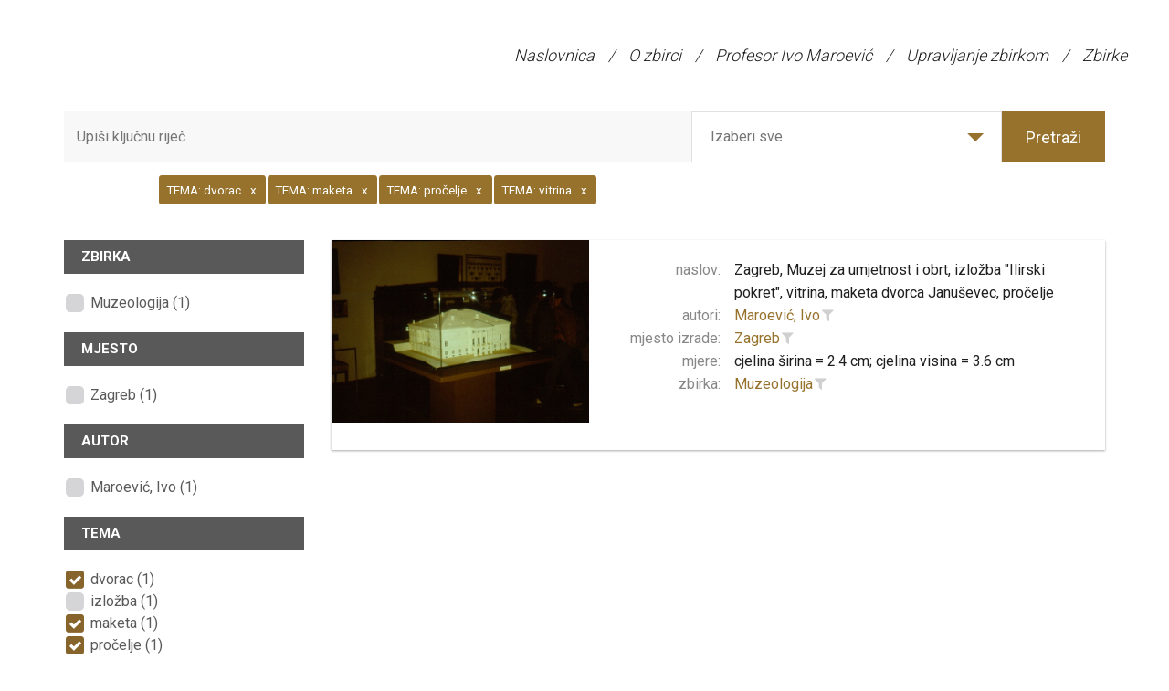

--- FILE ---
content_type: text/html; charset=utf-8
request_url: http://zbirkamaroevic.ffzg.unizg.hr/hr/Pretraga?TEMA=577%7C0%7C0&TEMA=158%7C0%7C0&TEMA=56%7C0%7C0&TEMA=250%7C0%7C0
body_size: 14094
content:
<!DOCTYPE html>
<html>
<head>
    <meta charset="utf-8" />
    <meta name="viewport" content="width=device-width, initial-scale=1.0">
    <title>Pretraživanje - My ASP.NET Application</title>
    <link href="/ContentZMA/bootstrap.css" rel="stylesheet"/>
<link href="/ContentZMA/site.css" rel="stylesheet"/>

    <link href="https://fonts.googleapis.com/css?family=Roboto:100,200,300,400,600,700,800&amp;subset=latin-ext" rel="stylesheet">
    <script src="/Scripts/modernizr-2.8.3.js"></script>

	
	<!-- Global site tag (gtag.js) - Google Analytics -->
	<script async src="https://www.googletagmanager.com/gtag/js?id=G-TKRLV0NDZY"></script>
	<script>
	  window.dataLayer = window.dataLayer || [];
	  function gtag(){dataLayer.push(arguments);}
	  gtag('js', new Date());

	  gtag('config', 'G-TKRLV0NDZY');
</script>
</head>
<body>
    

<div class="navbar navbar-inverse">
    <div class="container-fluid">
        <div class="navbar-header">
            <button type="button" class="navbar-toggle" data-toggle="collapse" data-target=".navbar-collapse">
                <span class="icon-bar"></span>
                <span class="icon-bar"></span>
                <span class="icon-bar"></span>
            </button>
        </div>
        <div class="navbar-collapse collapse">
            <ul class="nav navbar-nav pull-right">
                    <li >
                        <a href="/hr/">Naslovnica</a>
                    </li>
                        <li class="menuDivider">/</li>
                    <li >
                        <a href="/hr/O zbirci">O zbirci</a>
                    </li>
                        <li class="menuDivider">/</li>
                    <li >
                        <a href="/hr/Profesor Ivo Maroević">Profesor Ivo Maroević</a>
                    </li>
                        <li class="menuDivider">/</li>
                    <li >
                        <a href="/hr/Upravljanje zbirkom">Upravljanje zbirkom</a>
                    </li>
                        <li class="menuDivider">/</li>
                    <li >
                        <a href="/hr/Zbirke">Zbirke</a>
                    </li>
            </ul>
        </div>
    </div>
</div>

    <div class="container">
    <header class="headerSearch">
        <div class="header-content" style="padding:0;">
            <div class="header-content-inner">
                <div class="row">
                    <div class="col-lg-12">
                        

<div class="input-group input-group-lg row">
    <input type="text" class="searchInput2" placeholder="Upiši ključnu riječ">
    <div class="custom-select col-xs-6">
        <select id="dropSelect">
            <option selected value="0">Izaberi sve</option>
                <option  value="13|0|0">Muzeologija</option>
                <option  value="14|0|0">Zaštita spomenika</option>
                <option  value="15|0|0">Urbanističke teme</option>
        </select>
    </div>
    <span class="input-group-btn col-lg-2">
        <button class="btn btn-primary searchButton" type="submit">Pretraži</button>
    </span>
</div><!-- /input-group -->
<div class="input-group input-group-lg row">
    <input type="text" class="searchInputRefiners" data-value="[{&quot;complexIDT&quot;: &quot;56|0|0&quot;, &quot;text&quot;: &quot;dvorac&quot;, &quot;type&quot;: &quot;TEMA&quot;},{&quot;complexIDT&quot;: &quot;158|0|0&quot;, &quot;text&quot;: &quot;maketa&quot;, &quot;type&quot;: &quot;TEMA&quot;},{&quot;complexIDT&quot;: &quot;250|0|0&quot;, &quot;text&quot;: &quot;pročelje&quot;, &quot;type&quot;: &quot;TEMA&quot;},{&quot;complexIDT&quot;: &quot;577|0|0&quot;, &quot;text&quot;: &quot;vitrina&quot;, &quot;type&quot;: &quot;TEMA&quot;}]">
</div><!-- /input-group -->


                    </div><!-- /.col-lg-12 -->
                </div><!-- /.row -->
            </div>
        </div>
    </header>
</div>

<div class="container">
    <section class="no-padding" id="singleZbirkaPredmeti">
        <div class="row container no-padding">
            <div class="row">
                <div class="col-sm-3 refinersHolder">
                    <div>
                        
                                <h4>
                                    ZBIRKA
                                </h4>
                                <ul class="refinersList">
                                        <li><a data-tekst="Muzeologija"  href="/hr/Pretraga?ZBIRKA=13|0|0&amp;TEMA=577%7C0%7C0&amp;TEMA=158%7C0%7C0&amp;TEMA=56%7C0%7C0&amp;TEMA=250%7C0%7C0">Muzeologija (1)</a></li>
                                </ul>
                                <h4>
                                    MJESTO
                                </h4>
                                <ul class="refinersList">
                                        <li><a data-tekst="Zagreb"  href="/hr/Pretraga?MJESTO=165|0|0&amp;TEMA=577%7C0%7C0&amp;TEMA=158%7C0%7C0&amp;TEMA=56%7C0%7C0&amp;TEMA=250%7C0%7C0">Zagreb (1)</a></li>
                                </ul>
                                <h4>
                                    AUTOR
                                </h4>
                                <ul class="refinersList">
                                        <li><a data-tekst="Maroević, Ivo"  href="/hr/Pretraga?AUTOR=76|0|0&amp;TEMA=577%7C0%7C0&amp;TEMA=158%7C0%7C0&amp;TEMA=56%7C0%7C0&amp;TEMA=250%7C0%7C0">Maroević, Ivo (1)</a></li>
                                </ul>
                                <h4>
                                    TEMA
                                </h4>
                                <ul class="refinersList">
                                        <li><a data-tekst="dvorac" class='checked' href="/#">dvorac (1)</a></li>
                                        <li><a data-tekst="izložba"  href="/hr/Pretraga?TEMA=102|0|0&amp;TEMA=577%7C0%7C0&amp;TEMA=158%7C0%7C0&amp;TEMA=56%7C0%7C0&amp;TEMA=250%7C0%7C0">izložba (1)</a></li>
                                        <li><a data-tekst="maketa" class='checked' href="/#">maketa (1)</a></li>
                                        <li><a data-tekst="pročelje" class='checked' href="/#">pročelje (1)</a></li>
                                        <li><a data-tekst="vitrina" class='checked' href="/#">vitrina (1)</a></li>
                                </ul>
                    </div>
                </div>
                <div class="col-sm-9 resultsHolder">


<div class="row itemHolder card no-gutter">
    <div class="col-sm-4 singleItem card-image">
        <a href="/hr/Predmet/456/3" class="portfolio-box">
            <div class="singleItemImageHolder"><img src="https://image.link2.hr/image/zma/650x0/0f0/a/muzej/mmedia/zbirka maroević/muzeologija/m-657-672/m-662.jpg" class="img-responsive" alt=""></div>
        </a>
    </div><!-- /.col-sm-4 -->
    <div class="col-sm-8 pull-right singleItem">
        <div class="row tagsHolder card-content">
           
                <div class="row" style="margin:0;">
                    <div class="col-xs-3 singleItemTitle">naslov:</div>
                    <div class="col-xs-9 singleItemTags">
                        <a href="/hr/Predmet/456/3" class="TitleAsLink">
                            Zagreb, Muzej za umjetnost i obrt, izložba "Ilirski pokret", vitrina, maketa dvorca Januševec, pročelje
                        </a>
                    </div>
                </div>

                    <div class="row" style="margin:0;">
                        <div class="col-xs-3 singleItemTitle">autori:</div>
                        <div class="col-xs-9">
                                <a href="/hr/Pretraga?AUTOR=76|0|0" class="spanLink" data-value="  76" data-type="AUTOR">Maroević, Ivo</a>
                                <a href="/hr/Pretraga?AUTOR=76|0|0&amp;TEMA=577%7C0%7C0&amp;TEMA=158%7C0%7C0&amp;TEMA=56%7C0%7C0&amp;TEMA=250%7C0%7C0"
                                   title="dodaj u pretraživanje"
                                   class="filterLink "
                                   data-value="  76"
                                   data-tekst="Maroević, Ivo"
                                   data-type="AUTOR">
                                    <i class="fa fa-filter"></i>
                                </a>
                        </div>
                    </div>
                                <div class="row" style="margin:0;">
                        <div class="col-xs-3 singleItemTitle">mjesto izrade:</div>
                        <div class="col-xs-9">
                                <a href="/hr/Pretraga?MJESTO=165|0|0" class="spanLink" data-value="|3|165" data-type="MJESTO">Zagreb</a>
                                <a href="/hr/Pretraga?MJESTO=165|0|0&amp;TEMA=577%7C0%7C0&amp;TEMA=158%7C0%7C0&amp;TEMA=56%7C0%7C0&amp;TEMA=250%7C0%7C0"
                                   title="dodaj u pretraživanje"
                                   class="filterLink "
                                   data-value="|3|165"
                                   data-tekst="Zagreb"
                                   data-type="MJESTO">
                                    <i class="fa fa-filter"></i>
                                </a>
                        </div>
                    </div>
                                                                            <div class="row" style="margin:0;">
                    <div class="col-xs-3 singleItemTitle">mjere:</div>
                    <div class="col-xs-9">  cjelina širina = 2.4 cm; cjelina visina = 3.6 cm</div>
                </div>
                            <div class="row" style="margin:0;">
                    <div class="col-xs-3 singleItemTitle">zbirka:</div>
                    <div class="col-xs-9">
                            <a href="/hr/Pretraga?ZBIRKA=13|0|0" class="spanLink" data-value="|3|13" data-type="ZBIRKA">Muzeologija</a>
                            <a href="/hr/Pretraga?ZBIRKA=13|0|0&amp;TEMA=577%7C0%7C0&amp;TEMA=158%7C0%7C0&amp;TEMA=56%7C0%7C0&amp;TEMA=250%7C0%7C0"
                               title="dodaj u pretraživanje"
                               class="filterLink "
                               data-value="|3|13"
                               data-tekst="Muzeologija"
                               data-type="ZBIRKA">
                                <i class="fa fa-filter"></i>
                            </a>
                    </div>
                </div>
        </div>
        
    </div><!-- /.col-sm-8 -->
</div>                </div>
            </div>
        </div>
    </section>

</div>

    

<div class="container-fluid footer">
    <div class="container">
        <footer>
            <ul class="footerMenu">
                    <li >
                        <a href="/hr/">Naslovnica</a>
                    </li>
                            <li class="listDivider">
                                /
                            </li>
                    <li >
                        <a href="/hr/O zbirci">O zbirci</a>
                    </li>
                            <li class="listDivider">
                                /
                            </li>
                    <li >
                        <a href="/hr/Profesor Ivo Maroević">Profesor Ivo Maroević</a>
                    </li>
                            <li class="listDivider">
                                /
                            </li>
                    <li >
                        <a href="/hr/Upravljanje zbirkom">Upravljanje zbirkom</a>
                    </li>
                            <li class="listDivider">
                                /
                            </li>
                    <li >
                        <a href="/hr/Zbirke">Zbirke</a>
                    </li>
            </ul>
            <p>Sva prava pridržana © 2018.</p>
        </footer>
    </div>
</div>


    <div class="Overlay">
        <div class="spinner">
            <div class="rect1"></div>
            <div class="rect2"></div>
            <div class="rect3"></div>
            <div class="rect4"></div>
            <div class="rect5"></div>
        </div>
    </div>

    <script src="/Scripts/jquery-1.9.1.js"></script>
<script src="/Scripts/jquery-3.1.1.js"></script>

    <script src="/Scripts/bootstrap.js"></script>

    <script src="/Scripts/bootstrap-tagsinput.js"></script>
    <script src="/Scripts/bootstrap-slider.js"></script>
    <script src="https://cdnjs.cloudflare.com/ajax/libs/typeahead.js/0.11.1/typeahead.bundle.min.js"></script>

    <script src="https://cdnjs.cloudflare.com/ajax/libs/vanilla-lazyload/8.0.1/lazyload.min.js"></script>

    <script>
        var brojRefineraZaVracanje = -1;
        var brojStupacaRefinerModala = 3;
        var brojStupacaRefinerModala = 3;
        $(function () {


            $(window).resize(function () {
                clearTimeout(window.resizedFinished);
                window.resizedFinished = setTimeout(function () {

                    var $container = $(".singleItem.imageHolder");
                    $(".gallery li").width($container.width());

                    var visinaRefinerModala = window.innerHeight - (2 * 30) - 2 - 66 - 60 - 40 - 70; //visina - 2*margina - border - header - searchHolder - padding - padding dno za paging
                    var sirinaRefinerModala = $('body').width() * 0.9 - 2 - 30 - 30; //sirina * 90% - border - padding - padding

                    brojStupacaRefinerModala = 3;
                    brojRefineraZaVracanje = Math.floor(visinaRefinerModala / 24) * brojStupacaRefinerModala;


                    if ($('#refinersModal').hasClass('in')) {
                        if ($(".modalPaging span").length > 0) {
                            if ($(".modalPaging span.active").length > 0) {

                                var totalItemCount = parseInt($("#totalCount").val());

                                if ($(".modalPaging span.active").data("page") * brojRefineraZaVracanje > totalItemCount)
                                    $(".modalPaging span:first").click();
                                else
                                    $(".modalPaging span.active").click();
                            }
                            else {
                                $(".modalPaging span:first").click();
                            }
                        }
                        else {
                            $(".sortOrderHolder span.active").click();
                        }
                    }

                }, 250);
            });

            $(".makeBigSimple").on("click", function (e) {
                var showGallery = $(this).data("showgallery");
                if (showGallery === 1) {
                    $(".hGalleryTrigger").trigger("click");
                    $(".makeBig").trigger("click");
                }
                else {
                    $(".singleItemImageHolder").addClass("bigImage");
                    $(".makeSmallSimple").css('display', 'inline-block');
                    $(this).hide();
                }
                e.preventDefault();
            });

            $(".makeSmallSimple").on("click", function (e) {
                $(".singleItemImageHolder").removeClass("bigImage");
                $(".makeBigSimple").css('display', 'inline-block');
                $(this).hide();
                e.preventDefault();
            });

            $(".makeBig").on("click", function (e) {
                $(".gallery").addClass("showBig");
                $(".makeSmall").css('display', 'inline-block');
                $(this).hide();
                e.preventDefault();
            });

            $(".makeSmall").on("click", function (e) {
                $(".gallery").removeClass("showBig");
                $(".makeBig").css('display', 'inline-block');
                $(this).hide();
                e.preventDefault();
            });

            $(".hGalleryTrigger").on("click", function (e) {
                $(".singleItemImageHolder").show();
                var $container = $(".singleItem.imageHolder");
                var $ControlsContainer = $(".imageGalleryLinks");
                if ($container.hasClass("opened")) {
                    $ControlsContainer.removeClass("opened");
                    $ControlsContainer.removeAttr("style");
                    $container.removeClass("opened");
                    $container.removeAttr("style");

                    $(".hGalleryResizeTrigger").hide();
                    $(".gallery").hide();
                    $(".fwd").hide();
                    $(".back").hide();
                }
                else {
                    if ($(".gallery").hasClass("showBig"))
                        $(".makeSmall").show();
                    else
                        $(".makeBig").show();



                    $container.addClass("opened");
                    $ControlsContainer.addClass("opened");

                    $($container).animate({
                        width: "100%"
                    }, 500, function () {
                        // Animation complete.

                        //var firstSrc = $(".gallery li")[0].children[0].children[0].dataset.originalSrc;
                        //$($(".gallery li")[0].children[0].children[0]).attr("src", firstSrc)
                        var firstSrc = $(".gallery li")[0].children[0].dataset.originalSrc;
                        $($(".gallery li")[0].children[0]).attr("src", firstSrc)

                        var secondSrc = $(".gallery li")[1].children[0].dataset.originalSrc;
                        $($(".gallery li")[1].children[0]).attr("src", secondSrc)

                        $(".gallery li").width($container.width());

                        $(".singleItem.imageHolder").height($container.height());
                        $(".gallery li").height($container.height());
                        //$container.height(767);
                        $(".gallery").show();
                        $(".fwd").show();
                        if ($(".gallery").children(".activeItem").index() > 0)
                            $(".back").show();

                        $(".singleItemImageHolder").hide();

                    });
                }

                e.preventDefault();
            });

            var animating = false;
            $(".fwd").click(function (e) {
                if (!animating) {
                    animating = true;

                    $(this).siblings(".back").show();
                    //var activeItem = $(this).siblings(".gallery").children(".activeItem");
                    var activeItem = $(".gallery").children(".activeItem");
                    activeItem.next().addClass("activeItem");
                    activeItem.removeClass("activeItem");
                    if (activeItem.next().next().length < 1)
                        $(this).hide();

                    var pomak = activeItem.innerWidth();
                    pomak = parseInt($(".gallery").css("margin-left").replace("px", ""), 10) - pomak;

                    $(".gallery").animate({
                        'margin-left': pomak
                    }, 500, function () {
                        var index = $(".gallery").children(".activeItem").index();
                        if ($(".gallery li")[index + 1] !== undefined) {
                            var src = $(".gallery li")[index + 1].children[0].dataset.originalSrc;
                            if ($($(".gallery li")[index + 1].children[0]).attr('src') !== src) {
                                $($(".gallery li")[index + 1].children[0]).attr("src", src)
                            }
                        }
                        animating = false;
                        // Animation complete.
                    });
                }
            });

            $(".back").click(function (e) {
                if (!animating) {
                    animating = true;
                    //console.log($(this).next().length)
                    $(this).siblings(".fwd").show();
                    var activeItem = $(".gallery").children(".activeItem");
                    activeItem.prev().addClass("activeItem");
                    activeItem.removeClass("activeItem");
                    if (activeItem.prev().prev().length < 1)
                        $(this).hide();

                    var pomak = activeItem.innerWidth();
                    pomak = parseInt($(".gallery").css("margin-left").replace("px", ""), 10) + pomak;

                    $(".gallery").animate({
                        'margin-left': pomak
                    }, 500, function () {
                        animating = false;
                        // Animation complete.
                    });
                }
            });

            var modalLazyLoad;
            $('.modal')
                .bind('shown.bs.modal', function () {
                    modalLazyLoad = new LazyLoad({
                        container: this
                    });
                })
                .bind('hidden.bs.modal', function () {
                    modalLazyLoad.destroy();
                });

            var t = $('.searchInputRefiners').data("value");
            $('.searchInputRefiners').tagsinput({

                containerClass: "refinerInput col-lg-10 col-lg-offset-1",
                itemValue: 'complexIDT',
                itemTitle: 'type',
                itemText: 'text',
                typeaheadjs: {
                    name: 't',
                    displayKey: 'text',
                    source: t
                },
                values: {
                    name: 't',
                    displayKey: 'text',
                    source: t
                }
            });

            if ($('#ex20')[0] !== undefined) {
                $('#ex20').slider().on('slideStop', function (o) {
                    $(".Overlay").addClass("visible");
                    var url;

                    var first = window.location.href.substring(0, window.location.href.lastIndexOf('?'))
                    //http://localhost:57664/hr/Pretraga/106
                    //http://localhost:57664/hr/Pretraga
                    var last = window.location.href.substring(window.location.href.lastIndexOf('?'))

                    var arr = first.split('/');
                    var lastItem = arr[5];
                    var lastPage = isNaN(parseInt(lastItem)) ? 1 : parseInt(lastItem);

                    if (isNaN(parseInt(lastItem))) {
                        url = first + '/' + o.value + last;
                    }
                    else {
                        arr[5] = o.value;
                        url = arr.join('/') + last;
                    }

                    window.location.href = url;

                });

                $('#ex20a').on('click', function (e) {
                    $('#ex20a')
                        .parent()
                        .find(' >.well')
                        .toggle()
                        .find('input')
                        .slider('relayout');
                    e.preventDefault();
                });
            }
        });

        $(document).ready(function () {

            var visinaRefinerModala = window.innerHeight - (2 * 30) - 2 - 66 - 60 - 40 - 70; //visina - 2*margina - border - header - searchHolder - padding - padding dno za paging
            var sirinaRefinerModala = $('body').width() * 0.9 - 2 - 30 - 30; //sirina * 90% - border - padding - padding

            brojStupacaRefinerModala = 3;
            brojRefineraZaVracanje = Math.floor(visinaRefinerModala / 24) * brojStupacaRefinerModala;

            $('#refinersModal')
                .bind('show.bs.modal', function () {
                    //console.log('show')
                })
                .bind('shown.bs.modal', function () {
                    //console.log('shown')
                });

            $(document).on("keyup", "#modalRefinerInput", function (e) {

                var search = $('#modalRefinerInput').val();
                var kategorija = $('#modalRefinerInput').data("kategorija");
                //var kategorija = $('.modal-header span')[0].innerText;
                var sortBy = $('.sortByHolder span.active').data("value");
                var sortOrder = $('.sortOrderHolder span.active').data("value");
                var pageNumber = 1;

                var url = '/Shared/FilteredRefinersModal';
                var req = $.ajax({
                    type: 'GET',
                    url: url + "?refiners=null&search=" + encodeURIComponent(search)
                        + "&kategorija=" + encodeURIComponent(kategorija) + "&sortBy=" + encodeURIComponent(sortBy)
                        + "&sortOrder=" + encodeURIComponent(sortOrder) + "" + "&refreshSearch=" + encodeURIComponent(true)
                        + "&pageNumber=" + encodeURIComponent(pageNumber) + ""
                        + "&numberOfRefiners=" + encodeURIComponent(brojRefineraZaVracanje) + "",

                    contentType: 'application/json;charset=UTF-8',
                    success: function (response, text) {
                        var element = document.getElementById("TagsHolder");
                        if (element.innerHTML) {
                            element.innerHTML = response;
                        }
                        updateModalPagerSize();
                    },
                    error: function (text, error) {
                        console.log(error);
                    }
                })

            });

            $(document).on("click", ".sortOrderHolder span", function (e) {
                $(this).siblings().removeClass("active");
                $(this).addClass("active");
                var search = $('#modalRefinerInput').val();
                var kategorija = $('.modal-header span')[0].innerText;
                var sortBy = $('.sortByHolder span.active').data("value");
                var sortOrder = $('.sortOrderHolder span.active').data("value");
                var pageNumber = 1;

                var url = '/Shared/FilteredRefinersModal';
                var req = $.ajax({
                    type: 'GET',
                    url: url + "?refiners=null&search=" + encodeURIComponent(search) + "&kategorija=" + encodeURIComponent(kategorija) + "&sortBy="
                        + encodeURIComponent(sortBy) + "&sortOrder=" + encodeURIComponent(sortOrder) + "" + "&refreshSearch=" + encodeURIComponent(false)
                        + "&pageNumber=" + encodeURIComponent(pageNumber) + ""
                        + "&numberOfRefiners=" + encodeURIComponent(brojRefineraZaVracanje) + "",
                    contentType: 'application/json;charset=UTF-8',
                    success: function (response, text) {
                        var element = document.getElementById("refinersModal");
                        if (element.innerHTML) {
                            element.innerHTML = response;
                        }
                        updateModalPagerSize();
                    },
                    error: function (text, error) {
                        console.log(error);
                    }
                });
            });

            $(document).on("click", ".sortByHolder span", function (e) {
                $(this).siblings().removeClass("active");
                $(this).addClass("active");
                var search = $('#modalRefinerInput').val();
                var kategorija = $('.modal-header span')[0].innerText;
                var sortBy = $('.sortByHolder span.active').data("value");
                var sortOrder = $('.sortOrderHolder span.active').data("value");
                var pageNumber = 1;

                var url = '/Shared/FilteredRefinersModal';
                var req = $.ajax({
                    type: 'GET',
                    url: url + "?refiners=null&search=" + encodeURIComponent(search) + "&kategorija=" + encodeURIComponent(kategorija) + "&sortBy="
                        + encodeURIComponent(sortBy) + "&sortOrder=" + encodeURIComponent(sortOrder) + "" + "&refreshSearch="
                        + encodeURIComponent(false) + "&pageNumber=" + encodeURIComponent(pageNumber) + ""
                        + "&numberOfRefiners=" + encodeURIComponent(brojRefineraZaVracanje) + "",
                    contentType: 'application/json;charset=UTF-8',
                    success: function (response, text) {
                        var element = document.getElementById("refinersModal");
                        if (element.innerHTML) {
                            element.innerHTML = response;
                        }
                        updateModalPagerSize();
                    },
                    error: function (text, error) {
                        console.log(error);
                    }
                });
            });

            $(document).on("click", ".modalPaging span", function (e) {

                var search = $('#modalRefinerInput').val();
                var kategorija = $('#modalRefinerInput').data("kategorija");
                var sortBy = $('.sortByHolder span.active').data("value");
                var sortOrder = $('.sortOrderHolder span.active').data("value");
                var pageNumber = $(this).data("page");


                $(this).siblings().removeClass("active");
                $(this).addClass("active");

                var url = '/Shared/FilteredRefinersModal';
                var req = $.ajax({
                    type: 'GET',
                    url: url + "?refiners=null&search=" + encodeURIComponent(search)
                        + "&kategorija=" + encodeURIComponent(kategorija) + "&sortBy=" + encodeURIComponent(sortBy)
                        + "&sortOrder=" + encodeURIComponent(sortOrder) + "" + "&refreshSearch=" + encodeURIComponent(true)
                        + "&pageNumber=" + encodeURIComponent(pageNumber) + ""
                        + "&numberOfRefiners=" + encodeURIComponent(brojRefineraZaVracanje) + "",

                    contentType: 'application/json;charset=UTF-8',
                    success: function (response, text) {
                        var element = document.getElementById("TagsHolder");
                        if (element.innerHTML) {
                            element.innerHTML = response;
                        }
                        updateModalPagerSize();
                    },
                    error: function (text, error) {
                        console.log(error);
                    }
                })

                //var t = $(this).data("value");
                //var tab = $(this).parent().siblings(".lokalitetiTags[data-value='" + t + "']")
                //$(this).parent().siblings().hide();
                //$(tab).show();
                //e.preventDefault();
            });

            $(document).on("click", ".showMoreAdvanced", function (e) {
                var that = $(this);
                var element = e.target.parentElement;

                var search = $(this).parent().parent().prev().children('input.fineTuneRefiner').val()
                var kategorija = $(this).data("kategorija");
                var pageNumber = $(this).data("page");

                var url = '/Shared/FilteredRefiners';
                var req = $.ajax({
                    type: 'GET',
                    url: url + "?refiners=null&search=" + encodeURIComponent(search) + "&kategorija=" + encodeURIComponent(kategorija)
                        + "&showAll=" + encodeURIComponent(true) + "&fromInput=" + encodeURIComponent(false) + "&pageNumber=" + encodeURIComponent(pageNumber)
                        + "&firstLoad=" + encodeURIComponent(false) + "",
                    contentType: 'application/json;charset=UTF-8',
                    success: function (response, text) {
                        that.hide();
                        element.insertAdjacentHTML('beforeend', response);
                        //element.innerHTML = response; ///it's simple replacement of whole element with contents of str var
                        $(".Overlay").removeClass("visible");
                    },
                    error: function (text, error) {
                        console.log(error);
                    }
                })
            });

            $('.fineTuneButton').click(function (e) {
                var kategorija = $(this).data("kategorija");
                var url = '/Shared/FilteredRefinersModal';
                var pageNumber = 1;

                var req = $.ajax({
                    type: 'GET',
                    url: url + "?refiners=null&search=" + encodeURIComponent("") + "&kategorija=" + encodeURIComponent(kategorija)
                        + "&sortBy=Pojam&sortOrder=2" + "&refreshSearch=" + encodeURIComponent(false)
                        + "&pageNumber=" + encodeURIComponent(pageNumber) + "" + "&numberOfRefiners=" + encodeURIComponent(brojRefineraZaVracanje) + "",
                    contentType: 'application/json;charset=UTF-8',
                    success: function (response, text) {
                        var element = document.getElementById("refinersModal");
                        if (element.innerHTML) {
                            element.innerHTML = response;
                        }

                        updateModalPagerSize();

                        $("#refinersModal").modal();
                    },
                    error: function (text, error) {
                        console.log(error);
                    }
                });
            });

            $('.fineTuneRefiner').keyup(function (e) {

                var search = $(this).val();
                var kategorija = $(this).data("kategorija");

                var showMoreButton = e.target.parentElement.previousElementSibling.lastElementChild;

                if (showMoreButton.className.indexOf("opened") > -1) {
                    showMoreButton.classList.remove("opened")
                    showMoreButton.innerHTML = "prikaži više";
                }
                var url = '/Shared/FilteredRefiners';
                var req = $.ajax({
                    type: 'GET',
                    url: url + "?refiners=null&search=" + encodeURIComponent(search) + "&kategorija=" + encodeURIComponent(kategorija)
                        + "&showAll=" + encodeURIComponent(false) + "&fromInput=" + encodeURIComponent(true) + "&pageNumber=" + encodeURIComponent(1)
                        + "&firstLoad=" + encodeURIComponent(false) + "",
                    contentType: 'application/json;charset=UTF-8',
                    success: function (response, text) {

                        var count = (response.match(/<li>/g) || []).length;

                        if (count < 5)
                            $(showMoreButton).hide();
                        else
                            $(showMoreButton).show();

                        var element = e.target.parentElement.nextElementSibling;

                        if (element.innerHTML) { //if outerHTML is supported
                            element.innerHTML = response; ///it's simple replacement of whole element with contents of str var
                        }

                    },
                    error: function (text, error) {
                        console.log(error);
                    }
                })

            });

            $(".showMore").on("click", function (e) {
                if ($(this).hasClass("opened")) {
                    $(this).removeClass("opened");
                    $(this).html("Prikaži više");
                    if ($(this).parent().next().hasClass(".fineTuneHolder"))
                        $(this).parent().next().next(".hiddenRefiners").hide();
                    else
                        $(this).parent().next().next(".hiddenRefiners").hide();
                    //$(this).prev(".hiddenRefiners").hide();
                }
                else {
                    var element = e.target.parentElement.nextElementSibling.lastElementChild;

                    $(".Overlay").addClass("visible");

                    if (element !== null && element.innerHTML.trim() === "") {

                        var search = $(this).parent().next().children(".fineTuneRefiner").val();
                        var kategorija = $(this).parent().next().children(".fineTuneRefiner").data("kategorija");

                        var url = '/Shared/FilteredRefiners';
                        var req = $.ajax({
                            type: 'GET',
                            url: url + "?refiners=null&search=" + encodeURIComponent(search) + "&kategorija=" + encodeURIComponent(kategorija)
                                + "&showAll=" + encodeURIComponent(true) + "&fromInput=" + encodeURIComponent(false) + "&pageNumber=" + encodeURIComponent(1)
                                + "&firstLoad=" + encodeURIComponent(false) + "",
                            contentType: 'application/json;charset=UTF-8',
                            success: function (response, text) {
                                element.innerHTML = response; ///it's simple replacement of whole element with contents of str var
                                $(".Overlay").removeClass("visible");
                            },
                            error: function (text, error) {
                                console.log(error);
                            }
                        })
                    }

                    $(this).addClass("opened");
                    $(this).html("Prikaži manje");
                    if ($(this).parent().next().hasClass(".fineTuneHolder"))
                        $(this).parent().next().next(".hiddenRefiners").show();
                    else
                        $(this).parent().next().next(".hiddenRefiners").show();

                    $(".Overlay").removeClass("visible");
                }
                e.preventDefault();
            });


            $(document).on("click", ".refinerModalArrow.galleryFwd", function (e) {
                if (!animatingScroller) {
                    animatingScroller = true;
                    $(".refinerModalArrow.galleryBack").show();

                    var pomak = $('.modalPagingContainer').width() + parseInt($(".modalPaging").children().first().css("margin-right").replace("px", ""), 10);

                    if (pomak * 2 + -parseInt($(".modalPaging").css("margin-left").replace("px", ""), 10) >= $(".modalPaging").width()) {
                        pomak = $(".modalPaging").width() - $(".modalPagingContainer").width() - parseInt($(".modalPaging").children().first().css("margin-right").replace("px", ""), 10);
                        pomak = -pomak;
                        $(this).hide();
                    }
                    else {
                        pomak = parseInt($(".modalPaging").css("margin-left").replace("px", ""), 10) - pomak;
                    }
                    $(".modalPaging").animate({
                        'margin-left': pomak
                    }, 500, function () {
                        animatingScroller = false;
                        // Animation complete.
                    });
                }

            });
            $(document).on("click", ".refinerModalArrow.galleryBack", function (e) {
                if (!animatingScroller) {
                    animatingScroller = true;
                    $(".refinerModalArrow.galleryFwd").show();

                    var pomak =
                        parseInt($(".modalPaging").css("margin-left").replace("px", ""), 10)
                        + $('.modalPagingContainer').width()
                        + parseInt($(".modalPaging").children().first().css("margin-right").replace("px", ""), 10);

                    if (pomak >= 0) {
                        pomak = 0
                        $(this).hide();
                    }

                    $(".modalPaging").animate({
                        'margin-left': pomak
                    }, 500, function () {
                        animatingScroller = false;
                        // Animation complete.
                    });
                }
            });

            function updateModalPagerSize() {
                var sirina = $(".modalPaging").children().length * 56;
                $(".modalPaging").width(sirina);

                if ($(".modalPaging").children().length > 10) {
                    $(".modalPagingContainer").width(554); //10 stranica
                    $(".galleryFwd.refinerModalArrow").css("display", "block");
                    $(".galleryBack.refinerModalArrow").css("display", "none");

                    var pagingPage = Math.ceil($(".modalPaging").children(".active").data("page") / 10);
                    if (pagingPage > 1) {
                        var pomak = ((pagingPage - 1) * ($(".modalPagingContainer").width() + 6));
                        $(".modalPaging").css("margin-left", -pomak);
                        $(".galleryBack.refinerModalArrow").css("display", "block");

                        if (pomak + $('.modalPagingContainer').width() + 6 >= $(".modalPaging").width()) {
                            pomak = $('.modalPagingContainer').width() - $(".modalPaging").width() + 6;
                            $(".modalPaging").css("margin-left", pomak);
                            $(".galleryFwd.refinerModalArrow").css("display", "none");
                        }
                    }
                }
                else {
                    $(".modalPagingContainer").width(sirina); //sve stranice
                    $(".galleryFwd.refinerModalArrow").css("display", "none");
                    $(".galleryBack.refinerModalArrow").css("display", "none");
                }



            }
            var x, i, j, selElmnt, a, b, c;
            /*look for any elements with the class "custom-select":*/
            x = document.getElementsByClassName("custom-select");
            for (i = 0; i < x.length; i++) {
                selElmnt = x[i].getElementsByTagName("select")[0];
                /*for each element, create a new DIV that will act as the selected item:*/
                a = document.createElement("DIV");
                a.setAttribute("class", "select-selected");
                a.innerHTML = selElmnt.options[selElmnt.selectedIndex].innerHTML;
                x[i].appendChild(a);
                /*for each element, create a new DIV that will contain the option list:*/
                b = document.createElement("DIV");
                b.setAttribute("class", "select-items select-hide");
                for (j = 0; j < selElmnt.length; j++) {
                    /*for each option in the original select element,
                    create a new DIV that will act as an option item:*/
                    c = document.createElement("DIV");
                    c.innerHTML = selElmnt.options[j].innerHTML;
                    c.addEventListener("click", function (e) {
                        /*when an item is clicked, update the original select box,
                        and the selected item:*/
                        var y, i, k, s, h;
                        s = this.parentNode.parentNode.getElementsByTagName("select")[0];
                        h = this.parentNode.previousSibling;
                        for (i = 0; i < s.length; i++) {
                            if (s.options[i].innerHTML == this.innerHTML) {

                                if (s.selectedIndex !== i) {
                                    s.selectedIndex = i;
                                    h.innerHTML = this.innerHTML;
                                    y = this.parentNode.getElementsByClassName("same-as-selected");
                                    for (k = 0; k < y.length; k++) {
                                        y[k].removeAttribute("class");
                                    }
                                    this.setAttribute("class", "same-as-selected");

                                    if ($(".searchInput2").tagsinput('items').length > 0) {
                                        //AKO UPIT NIJE PRAZAN NAPRAVI NOVU PRETRAGU S NOVIM PARAMETROM ZA ZBIRKU

                                        var newCollection = "ZBIRKA=" + s.options[i].value;
                                        var newUrl = newCollection;

                                        $.each($(".searchInput2").tagsinput('items'), function (key, value) {
                                            newUrl += '&q=' + value;
                                        });

                                        window.location.href = window.location.pathname + '?' + newUrl;

                                    }
                                    //if ($(".searchInput2").tagsinput('items').length > 0) {
                                    //    //AKO UPIT NIJE PRAZAN NAPRAVI NOVU PRETRAGU S NOVIM PARAMETROM ZA ZBIRKU

                                    //    function isNumber(val) {
                                    //        return !isNaN(val);
                                    //    }

                                    //    var url = window.location.href.replace("//", "/");
                                    //    var newUrl = "";
                                    //    var tempUrl = url;
                                    //    var oldCollection = "";
                                    //    var newCollection = "ZBIRKA=" + s.options[i].value;
                                    //    if (s.options[i].value === "0")
                                    //        newCollection = "";

                                    //    if (tempUrl.indexOf("ZBIRKA") > -1) {
                                    //        tempUrl = tempUrl.substring(tempUrl.indexOf("ZBIRKA"));
                                    //        tempUrl = tempUrl.replace("ZBIRKA=", "");

                                    //        for (var x = 0, c = ''; c = tempUrl.charAt(x) ; x++) {
                                    //            if (isNumber(c) || c === '|' || c === '-') {
                                    //                oldCollection += c;
                                    //            }
                                    //            else
                                    //                break;
                                    //        }
                                    //        //newUrl = url.replace("ZBIRKA="+oldCollection, newCollection);
                                    //        newUrl = window.location.search.replace("ZBIRKA=" + oldCollection, newCollection);
                                    //    }
                                    //    else
                                    //        newUrl = window.location.search + '&' + newCollection;

                                    //    //window.location.href = newUrl;

                                    //    window.location.href = window.location.pathname + newUrl;

                                    //}

                                    break;
                                }
                            }
                        }
                        h.click();
                    });
                    b.appendChild(c);
                }
                x[i].appendChild(b);
                a.addEventListener("click", function (e) {
                    /*when the select box is clicked, close any other select boxes,
                    and open/close the current select box:*/
                    e.stopPropagation();
                    closeAllSelect(this);
                    this.nextSibling.classList.toggle("select-hide");
                    this.classList.toggle("select-arrow-active");
                });
            }
            function closeAllSelect(elmnt) {
                /*a function that will close all select boxes in the document,
                except the current select box:*/
                var x, y, i, arrNo = [];
                x = document.getElementsByClassName("select-items");
                y = document.getElementsByClassName("select-selected");
                for (i = 0; i < y.length; i++) {
                    if (elmnt == y[i]) {
                        arrNo.push(i)
                    } else {
                        y[i].classList.remove("select-arrow-active");
                    }
                }
                for (i = 0; i < x.length; i++) {
                    if (arrNo.indexOf(i)) {
                        x[i].classList.add("select-hide");
                    }
                }
            }
            /*if the user clicks anywhere outside the select box,
            then close all select boxes:*/
            document.addEventListener("click", closeAllSelect);

            var animatingScroller = false;

            $(".opsirnije").click(function (e) {
                if ($(this).hasClass("clicked")) {
                    $(this).prev(".moreTekst").hide();
                    $(this).removeClass("clicked");
                    $(this).html("opširnije");
                }
                else {
                    $(this).prev(".moreTekst").show();
                    $(this).addClass("clicked");
                    $(this).html("manje");
                }
                e.preventDefault();
            });

            $('.libraryGallery').each(function () {
                var that = $(this);
                var galleryWidth = 0;
                $(this).children().each(function () {
                    $(this).width(that.parent().outerWidth(true));
                    galleryWidth += $(this).outerWidth(true);
                });
                $(that).width(galleryWidth);
                $(that).siblings('.libraryGalleryFwd').show();
            });

            $(".libraryGalleryFwd").click(function (e) {
                if (!animatingScroller) {
                    animatingScroller = true;
                    $(".libraryGalleryBack").show();

                    var odmak = parseInt($(".libraryGallery").children().first().css("margin-left").replace("px", ""), 10) - 1;
                    var pomak = $('.LibraryImagesHolder').width() - odmak;

                    if (pomak * 2 + -parseInt($(".libraryGallery").css("margin-left").replace("px", ""), 10) >= $(".libraryGallery").width()) {
                        pomak = $(".libraryGallery").width() - $(".LibraryImagesHolder").width() + odmak;
                        pomak = -pomak;
                        $(this).hide();
                    }
                    else {
                        pomak = parseInt($(".libraryGallery").css("margin-left").replace("px", ""), 10) - pomak;
                    }
                    $(".libraryGallery").animate({
                        'margin-left': pomak
                    }, 500, function () {
                        animatingScroller = false;
                        // Animation complete.
                    });
                }
            });

            $(".libraryGalleryBack").click(function (e) {
                if (!animatingScroller) {
                    animatingScroller = true;
                    $(".libraryGalleryFwd").show();

                    var odmak = parseInt($(".libraryGallery").children().first().css("margin-left").replace("px", ""), 10) - 1;
                    var pomak = $('.LibraryImagesHolder').width() - odmak;

                    pomak = parseInt($(".libraryGallery").css("margin-left").replace("px", ""), 10) + pomak;

                    if (pomak >= 0) {
                        pomak = 0
                        $(this).hide();
                    }

                    $(".libraryGallery").animate({
                        'margin-left': pomak
                    }, 500, function () {
                        animatingScroller = false;
                        // Animation complete.
                    });
                }
            });

            $(".accordionSubTitle").on("click", function (e) {
                $(this).parent().parent().next(".popisCasopisa").toggle()
            });



            // This WILL work because we are listening on the 'document',
            // for a click on an element with an ID of #test-element
            $(document).on("click", "body", function (e) {
                if ($(e.target).hasClass("focused") || $(e.target).parent().hasClass("focused"))
                    change = false;
                else {
                    change = true;
                    $('.bootstrap-tagsinput').removeClass("focused");
                }
            });

            $('.filterLink.selected').on('click', function (event) {
                //var m = $('.refinerInput').children(':contains(' + $(event.target).parent().data("tekst") + ')');
                var t = $('.refinerInput').children('.tag').filter(function () {
                    return $(this).children(".tagText").text() == $(event.target).parent().data("tekst");
                })
                t.children().trigger("click");
                event.preventDefault();
            });

            $('.checked').on('click', function (event) {
                //var m = $('.refinerInput').children(':contains(' + $(event.target).data("tekst") + ')');
                var t = $('.refinerInput').children('.tag').filter(function () {
                    return $(this).children(".tagText").text() == $(event.target).data("tekst");
                })
                t.children().trigger("click");
                event.preventDefault();
            });

            $('.spanLink').on('click', function (event) {
                if ($(this).hasClass('URL'))
                    return

                var url = window.location.href.replace("//", "/");
                if (url.substring(url.length - 1) == "/") {
                    url = url.substring(0, url.length - 1);
                }
                var arr = url.split('/');
                var lang = arr[2];
                var term = "Pretraga";

                if (lang === undefined)
                    lang = "hr";

                if (lang === "")
                    lang = "hr";

                if (lang === "en")
                    term = "Search";

                var first = window.location.href.substring(0, window.location.href.lastIndexOf('?'));
                var tip = event.target.dataset.type;
                var value = event.target.dataset.value;
                var k1 = tip + "=" + value;

                window.location.href = first + "?" + k1;

            });


            $('.searchInput2').tagsinput();

            //var booleanContains = $("#booleanContains").val();

            //if (booleanContains.toLowerCase() === 'true')
            //    $('.searchInput2').tagsinput({
            //        cutSpace: true,
            //        containerClass: 'searchInput col-xs-12'
            //    })
            //else
            //    $('.searchInput2').tagsinput();

            $('.searchInput2').on('itemAdded', function (event) {

                var url = window.location.href.replace("//", "/");

                if (url.substring(url.length - 1) == "/") {
                    url = url.substring(0, url.length - 1);
                }
                var arr = url.split('/');

                var lang = arr[2];
                var term = "Pretraga";

                if (lang === undefined)
                    lang = "hr";

                if (lang === "")
                    lang = "hr";

                if (lang === "en")
                    term = "Search";

                var val = "";

                $.each($(".searchInput2").tagsinput('items'), function (key, value) {


                    if (key === 0) {
                        if (value.length > 2)
                            val += "q=" + encodeURIComponent(value);
                    }
                    else {
                        if (value.length > 2)
                            val += "&q=" + encodeURIComponent(value);
                    }
                });

                if (val != "") {
                    var ddValue = document.getElementById("dropSelect").options[document.getElementById("dropSelect").selectedIndex].value;

                    if (ddValue !== "0")
                        val += "&ZBIRKA=" + ddValue;

                    window.location.href = "/" + lang + "/" + term + "?" + val;
                }
                else {
                    alert("Upišite minimalno 3 znaka.")
                }

            });


            //$('.searchInput2').on('beforeItemAdd', function (event) {
            //    event.item = ['ljekarničke', 'zbirke']
            //    //var tag = event.item;
            //    return event;
            //    // Do some processing here
            //    //if (!event.options || !event.options.preventPost) {
            //    //    $(".searchInput2").tagsinput('add', 'ljekarničke', { preventPost: true });
            //    //    $(".searchInput2").tagsinput('add', 'zbirke', { preventPost: true });
            //    //}
            //});

            $('.searchInputRefiners').on('itemRemoved', function (event) {

                var url = window.location.href.replace("//", "/");

                if (url.substring(url.length - 1) == "/") {
                    url = url.substring(0, url.length - 1);
                }
                var arr = url.split('/');

                var lang = arr[2];
                var term = "Pretraga";

                if (lang === undefined)
                    lang = "hr";

                if (lang === "")
                    lang = "hr";

                if (lang === "en")
                    term = "Search";

                var val = "";
                var first = window.location.href.substring(0, window.location.href.lastIndexOf('?'))
                var last = window.location.href.substring(window.location.href.lastIndexOf('?'))

                var substitute = event.item.complexIDT.toString();
                //substitute = event.item.realvalue.toString();
                ////if (event.item.type === "MJESTO" || event.item.type === "AUTOR") {
                ////    substitute = event.item.realvalue.toString();

                ////    //ako refiner ne sadrži vrijednosti iz obje baze, a trebao bi (kad rezultati pretrage vraćaju rezultate samo iz jedne baze ->  zbog drugih parametara)
                ////    if (last.indexOf(event.item.type + '=' + substitute) < 0) {

                ////        var index = last.indexOf(event.item.type) + event.item.type.length;
                ////        substitute = last.substr(index+1);
                ////        //IMA JOŠ NeŠTO
                ////        if (substitute.indexOf('&') > -1) {
                ////            //"?MJESTO=|3|149,|6|709&AUTOR=|6|753"
                ////            substitute = substitute.substr(0, substitute.indexOf('&'));
                ////        }
                ////        else if (substitute.indexOf('#') > -1) {
                ////            //"?MJESTO=|3|149,|6|709#searchHeader"
                ////            substitute = substitute.substr(0, substitute.indexOf('#'));
                ////        }
                ////        else {
                ////            //"?MJESTO=|3|149,|6|709"
                ////            substitute = last.substr(index);
                ////        }
                ////    }
                ////}

                ////var k = last.replace(event.item.type + '=' + substitute, "");
                if (substitute.indexOf("=") < 0)
                    substitute = event.item.type + "=" + substitute
                var k = last.replace(substitute, "");
                var k1 = k.replace("&&", "&").replace("/&", "/");

                if (k1[k1.length - 1] === "&")
                    k1 = k1.slice(0, -1);

                if (k1 != "") {
                    window.location.href = first + k1;
                }

            });

            $(".searchButton").click(function () {
                var url = window.location.href.replace("//", "/");

                if (url.substring(url.length - 1) == "/") {
                    url = url.substring(0, url.length - 1);
                }
                var arr = url.split('/');

                var lang = arr[2];
                var term = "Pretraga";

                if (lang === undefined)
                    lang = "hr";

                if (lang === "")
                    lang = "hr";

                if (lang === "en")
                    term = "Search";

                var val = "";

                $.each($(".searchInput2").tagsinput('items'), function (key, value) {
                    if (key === 0)
                        val += "q=" + encodeURIComponent(value);
                    else
                        val += "&q=" + encodeURIComponent(value);
                });

                if (val != "") {
                    var ddValue = document.getElementById("dropSelect").options[document.getElementById("dropSelect").selectedIndex].value;
                    if (ddValue !== "0")
                        val += "&ZBIRKA=" + ddValue;
                    //if (val.indexOf("ZBIRKA" < 0)) {
                    //    val += "&ZBIRKA=" + ddValue;
                    //}
                    //else {
                    //    if (val.indexOf("ZBIRKA=" + ddValue)) {
                    //        //ZAMIJENI POSTOJEĆU S NOVOM
                    //    }
                    //    else {
                    //        val += "&ZBIRKA=" + ddValue;
                    //    }
                    //}

                    window.location.href = "/" + lang + "/" + term + "?" + val;
                }
            });

            $("#dropSelect").change(function () {
                var str = "";
                $("select option:selected").each(function () {
                    str += $(this).text() + " ";
                });
                console.log(str);
            })

            $('.searchInput2').on('itemRemoved', function (event) {
                var url = window.location.href.replace("//", "/");

                if (url.substring(url.length - 1) == "/") {
                    url = url.substring(0, url.length - 1);
                }
                var arr = url.split('/');

                var lang = arr[2];
                var term = "Pretraga";

                if (lang === undefined)
                    lang = "hr";

                if (lang === "")
                    lang = "hr";

                if (lang === "en")
                    term = "Search";

                var val = "";

                $.each($(".searchInput2").tagsinput('items'), function (key, value) {
                    if (key === 0)
                        val += "q=" + encodeURIComponent(value);
                    else
                        val += "&q=" + encodeURIComponent(value);
                });

                if (val != "") {
                    var ddValue = document.getElementById("dropSelect").options[document.getElementById("dropSelect").selectedIndex].value;
                    if (ddValue !== "0")
                        val += "&ZBIRKA=" + ddValue;

                    window.location.href = "/" + lang + "/" + term + "?" + val;
                }

            });

            $('.bootstrap-tagsinput input[type="text"]').on('focusin', function () {
                $(this).parent().addClass("focused");
            });
            $('.bootstrap-tagsinput input[type="text"]').on('blur', function () {
                if (change) {
                    $(this).parent().removeClass("focused");
                }
            });


            //////////////////////ODJELI I ZBIRKE
            $('.odjeliTitle').click(function (e) {
                if ($(this).hasClass('selected')) {
                    $(this).removeClass('selected');
                }
                else {
                    $(this).addClass('selected');
                }
            });


            $('.odjeliGallery').each(function () {
                var that = $(this);
                var galleryWidth = 0;
                $(this).children().each(function () {
                    galleryWidth += $(this).outerWidth(true);
                });
                $(that).width(galleryWidth);
                if ($(that).parent('.odjeliGalleryContainer').width() < galleryWidth) {
                    $(that).siblings('.galleryFwd').show();
                }
            });
            $(".galleryFwd").click(function (e) {
                if (!animatingScroller) {
                    animatingScroller = true;
                    $(this).siblings(".galleryBack").show();

                    var odmak = parseInt($(this).siblings(".odjeliGallery").children().first().css("margin-left").replace("px", ""), 10) - 1;
                    var pomak = $(this).parent('.odjeliGalleryContainer').width() - odmak;

                    if (pomak * 2 + -parseInt($(this).siblings(".odjeliGallery").css("margin-left").replace("px", ""), 10) >= $(this).siblings(".odjeliGallery").width()) {
                        pomak = $(this).siblings(".odjeliGallery").width() - $(this).parent(".odjeliGalleryContainer").width() + odmak;
                        pomak = -pomak;
                        $(this).hide();
                    }
                    else {
                        pomak = parseInt($(this).siblings(".odjeliGallery").css("margin-left").replace("px", ""), 10) - pomak;
                    }
                    $(this).siblings(".odjeliGallery").animate({
                        'margin-left': pomak
                    }, 500, function () {
                        animatingScroller = false;
                        // Animation complete.
                    });
                }
            });

            $(".galleryBack").click(function (e) {
                if (!animatingScroller) {
                    animatingScroller = true;
                    $(this).siblings(".galleryFwd").show();

                    var odmak = parseInt($(this).siblings(".odjeliGallery").children().first().css("margin-left").replace("px", ""), 10) - 1;
                    var pomak = $(this).parent('.odjeliGalleryContainer').width() - odmak;

                    pomak = parseInt($(this).siblings(".odjeliGallery").css("margin-left").replace("px", ""), 10) + pomak;

                    if (pomak >= 0) {
                        pomak = 0
                        $(this).hide();
                    }

                    $(this).siblings(".odjeliGallery").animate({
                        'margin-left': pomak
                    }, 500, function () {
                        animatingScroller = false;
                        // Animation complete.
                    });
                }
            });
        });
    </script>

    
</body>
</html>
